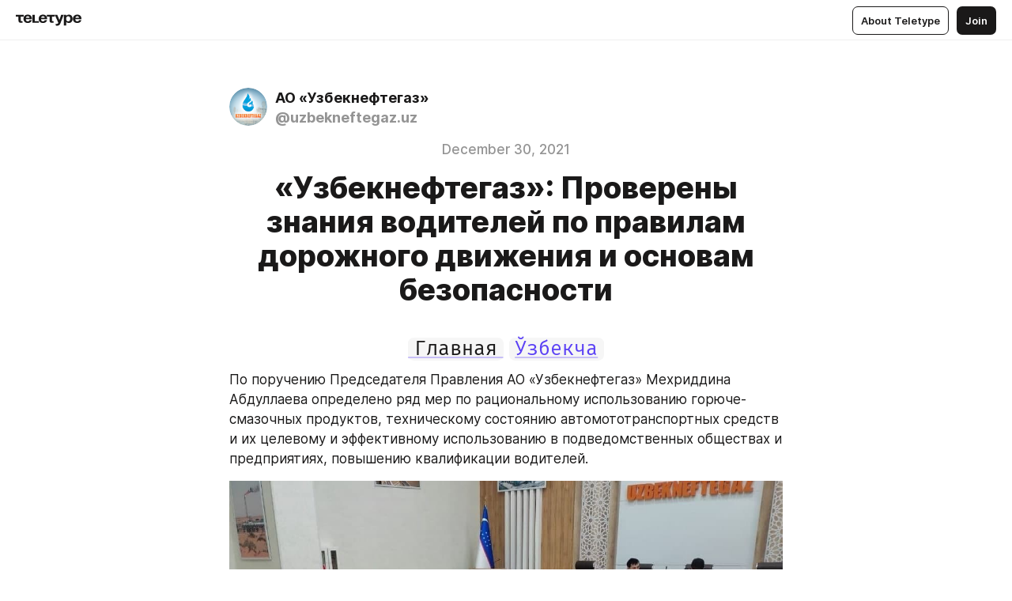

--- FILE ---
content_type: text/html
request_url: https://rublog.ung.uz/sA0yZJQ3dT9
body_size: 41603
content:
<!DOCTYPE html>
<html  lang="en" data-theme="auto" data-head-attrs="lang,data-theme">

<head>
  
  <title>«Узбекнефтегаз»: Проверены знания водителей по правилам дорожного движения и основам безопасности — Teletype</title><meta http-equiv="content-type" content="text/html; charset=UTF-8"><meta name="viewport" content="width=device-width, initial-scale=1, user-scalable=no"><meta name="apple-mobile-web-app-capable" content="yes"><meta name="apple-mobile-web-app-status-bar-style" content="default"><meta name="theme-color" content="#FFFFFF"><meta property="og:url" content="https://rublog.ung.uz/sA0yZJQ3dT9"><meta property="og:site_name" content="Teletype"><meta property="tg:site_verification" content="g7j8/rPFXfhyrq5q0QQV7EsYWv4="><meta property="fb:app_id" content="560168947526654"><meta property="fb:pages" content="124472808071141"><meta property="twitter:card" content="summary_large_image"><link rel="canonical" href="https://rublog.ung.uz/sA0yZJQ3dT9"><link rel="alternate" href="https://rublog.ung.uz/sA0yZJQ3dT9" hreflang="x-default"><link rel="icon" type="image/x-icon" href="/favicon.ico"><link rel="icon" type="image/svg+xml" href="https://teletype.in/static/favicon.f39059fb.svg"><link rel="apple-touch-icon" href="https://teletype.in/static/apple-touch-icon.39e27d32.png"><link rel="search" type="application/opensearchdescription+xml" title="Teletype" href="https://teletype.in/opensearch.xml"><script src="https://yandex.ru/ads/system/context.js" async></script><script type="application/javascript">window.yaContextCb = window.yaContextCb || []</script><meta name="format-detection" content="telephone=no"><meta property="og:type" content="article"><meta name="author" content="АО «Узбекнефтегаз»"><meta name="description" content="По поручению Председателя Правления АО «Узбекнефтегаз» Мехриддина Абдуллаева определено ряд мер по рациональному использованию..."><meta property="author" content="АО «Узбекнефтегаз»"><meta property="og:updated_time" content="2021-12-30T07:41:24.345Z"><meta property="og:title" content="«Узбекнефтегаз»: Проверены знания водителей по правилам дорожного движения и основам безопасности"><meta property="twitter:title" content="«Узбекнефтегаз»: Проверены знания водителей по правилам дорожного движения и основам безопасности"><meta property="og:description" content="По поручению Председателя Правления АО «Узбекнефтегаз» Мехриддина Абдуллаева определено ряд мер по рациональному использованию..."><meta property="twitter:description" content="По поручению Председателя Правления АО «Узбекнефтегаз» Мехриддина Абдуллаева определено ряд мер по рациональному использованию..."><meta property="og:image" content="https://img1.teletype.in/files/05/5b/055b24e9-6cdf-474b-8251-fba02a462e61.jpeg"><meta property="twitter:image" content="https://img1.teletype.in/files/05/5b/055b24e9-6cdf-474b-8251-fba02a462e61.jpeg"><meta property="og:image:type" content="image/png"><meta property="og:image:width" content="1200"><meta property="og:image:height" content="630"><meta property="article:author" content="АО «Узбекнефтегаз»"><meta property="article:author_url" content="https://rublog.ung.uz/"><meta property="article:published_time" content="2021-12-29T06:37:41.267Z"><meta property="article:modified_time" content="2021-12-30T07:41:24.345Z"><meta name="head:count" content="38"><script>window.__INITIAL_STATE__={"config":{"version":"4.41.13","app_version":"4.41.13-4102","build_number":4102,"app":{"name":"teletype","title":"Teletype","url":{"assets":"https:\u002F\u002Fteletype.in","media":"https:\u002F\u002Fteletype.in\u002Ffiles","site":"https:\u002F\u002Fteletype.in","api":"https:\u002F\u002Fteletype.in\u002Fapi","updater":"wss:\u002F\u002Fteletype.in\u002Fupdater","media_api":"https:\u002F\u002Fteletype.in\u002Fmedia"},"links":{"tos":"https:\u002F\u002Fjournal.teletype.in\u002Flegal","journal":"https:\u002F\u002Fjournal.teletype.in\u002F","privacy":"https:\u002F\u002Fjournal.teletype.in\u002Flegal-privacy","domains":"https:\u002F\u002Fjournal.teletype.in\u002Fdomains","features":"https:\u002F\u002Fjournal.teletype.in\u002Ffeatures","updates":"https:\u002F\u002Fjournal.teletype.in\u002F+updates","email":"mailbox@teletype.in","cloudtips":{"tos":"https:\u002F\u002Fstatic.cloudpayments.ru\u002Fdocs\u002FCloudTips\u002Fcloudtips_oferta_teletype.pdf","agreement":"https:\u002F\u002Fstatic.cloudpayments.ru\u002Fdocs\u002FCloudTips\u002Fcloudtips_agreement_teletype.pdf","policy":"https:\u002F\u002Fstatic.cloudpayments.ru\u002Fdocs\u002Fpolicy-cloudpayments.pdf"}},"service":{"metrika":"42100904","ga":"G-74SRE9LWC4","facebook_id":560168947526654,"facebook_pages":"124472808071141","facebook_redirect":"https:\u002F\u002Fteletype.in\u002F.fb-callback","google_id":"589698636327-74fehjo4inhlnkc237ulk51petqlem42.apps.googleusercontent.com","google_redirect":"https:\u002F\u002Fteletype.in\u002F.google-callback","vk_id":51923672,"vk_redirect":"https:\u002F\u002Fteletype.in\u002F.vk-callback","yandex_pay_id":"aca5092b-9bd5-4dd1-875e-0e0be05aff00","yandex_pay_env":"Production","yandex_pay_gw":"cloudpayments","yandex_pay_gw_id":null,"tg_iv":"g7j8\u002FrPFXfhyrq5q0QQV7EsYWv4=","tg_login":"TeletypeAppBot","tg_link":"https:\u002F\u002Ft.me\u002FTeletypeAppBot","twitch_id":"lxc0c8o0u0l42bo1smeno623bnlxhs","twitch_redirect":"https:\u002F\u002Fteletype.in\u002F.twitch-callback","apple_id":"in.teletype.web","apple_redirect":"https:\u002F\u002Fteletype.in\u002F.siwa","recaptcha":"6Lf-zgAVAAAAAJIxQX0tdkzpFySG2e607DdgqRF-","recaptcha_v2":"6Lfm6TEfAAAAAK_crKCAL3BUBLmdZnrsvOeTHMNj","yandes_pay_gw_id":""},"pushes":{"app_id":"9185fd40-8599-4ea3-a2e7-f4e88560970e","auto_register":false,"notify_button":false,"iframe_path":"pushes","subscribe_path":"pushes\u002Fsubscribe"},"domains":{"protocol":"http:","port":null},"articles_on_page":10,"max_users_topics":10,"max_menu_items":10,"max_user_blogs":5,"autosave_timeout":15000,"views_scrolls":null,"articles_reactions":{"default":["👍","👎"],"max_uniq":10},"comments":{"can_edit_period":300000,"autoupdate_period":15000,"max_depth":3,"compact_from":2,"thread_collapse":25,"whitelist":{"formats":["bold","italic","strike","code","link","code"],"items":["p","blockquote","pre","image","youtube","vimeo","rutube","vkvideo"]}},"media":{"accept":[{"ext":".jpg","type":"jpg","types":["image\u002Fjpeg"]},{"ext":".png","type":"png","types":["image\u002Fpng"]},{"ext":".gif","type":"gif","types":["image\u002Fgif"]}],"max_size":5242880,"max_userpic_size":1048576},"langs":{"aliases":{"ru":["ru","be","uk","ky","ab","mo","et","lv"],"en":["en"]},"default":"en"}},"data":{"ttl":{"account":60000,"blog_articles":600000,"app_settings":600000,"showcase":60000,"article":60000,"blog":5000,"search":5000,"unsplash":60000,"comments":15000,"notifications":60000,"emoji":10000000}}},"domain":"rublog.ung.uz","timezone":0,"lid":"5c4389d8-e696-5ddb-bd33-08dcbb6a5250","url":"https:\u002F\u002Frublog.ung.uz\u002FsA0yZJQ3dT9","account":{"_loading":false,"id":null,"blog_id":null,"blogs":null,"uri":null,"name":null,"userpic":null,"lang":null,"darkmode":null,"can_create_blog":null,"tfa_enabled":null,"popup_open":false,"wallet":{"loaded":false,"enabled":false,"available":false,"card":null,"balance":null,"receiver":null,"donations":{"params":{"from_date":null,"to_date":null,"blog_id":null},"total":0,"amount":0,"list":[]},"transactions":{"params":{"from_date":null,"to_date":null},"total":0,"amount":0,"list":[]},"payouts":{"params":{"from_date":null,"to_date":null},"total":0,"amount":0,"list":[]},"payout":{"open":false}}},"langs":{"lang":"en"},"app_settings":{"data":{"ad":{"params":{"article-under-text":{"id":"R-A-2565196-12","el":true,"disabled":true,"disableAdult":true,"exclude":[4102528]},"feed-article-under-text":{"id":"R-A-2565196-3","el":true},"article-floor":{"disabled":true,"type":"floorAd","platform":"touch","timeout":5000,"exclude":[4102528]},"blog-floor":{"disabled":true,"type":"floorAd","platform":"touch","timeout":5000,"exclude":[4102528]},"main-floor":{"disabled":true,"type":"floorAd","platform":"touch","timeout":10000},"blog-list":{"id":"R-A-2565196-13","el":true,"every":6,"start":1,"disableAdult":true,"exclude":[4102528]},"main-list":{"id":"R-A-2565196-14","el":true,"every":4},"main-trending-list":{"id":"R-A-2565196-14","disabled":true,"el":true,"every":4,"start":4},"main-following-list":{"id":"R-A-2565196-15","disabled":true,"el":true,"every":4,"start":4},"main-feed":{"id":"R-A-2565196-16","disabled":false,"type":"feed","el":true,"start":4,"every":0,"feedCardCount":4,"mobile":{"feedCardCount":4}},"article-feed":{"id":"R-A-2565196-17","disabled":false,"type":"feed","el":true,"feedCardCount":4,"disableAdult":true,"exclude":[4102528]},"article-above-text":{"id":"R-A-2565196-18","disabled":false,"el":true,"disableAdult":true,"exclude":[4102528]}},"exclude":[4102528]},"updater":{"enabled":true},"example_blogs":[65,71297,111029],"giphy":["https:\u002F\u002Fmedia4.giphy.com\u002Fmedia\u002Fv1.Y2lkPTU2YzQ5Mjdld2hxbXoybWQ0a2M3ZzltZmNyaHBqbjgzNnh3cWUxc3FzbXdmYnQweSZlcD12MV9naWZzX2dpZklkJmN0PWc\u002F14SAx6S02Io1ThOlOY\u002Fgiphy.gif","https:\u002F\u002Fmedia1.giphy.com\u002Fmedia\u002Fv1.Y2lkPTU2YzQ5MjdlZnhsNXJnbmF3NWV6OTN5ZXgzdTBhNHZxdDJmYWgxZHhxcnZodmphcSZlcD12MV9naWZzX2dpZklkJmN0PWc\u002FLdOyjZ7io5Msw\u002Fgiphy.gif","https:\u002F\u002Fmedia1.giphy.com\u002Fmedia\u002Fv1.Y2lkPTU2YzQ5MjdlbjF5dTN3NTM0MTdya2x6MHU0dnNza3NudGVxbWR5dGN0Ynl5OWV3YSZlcD12MV9naWZzX2dpZklkJmN0PWc\u002FlptjRBxFKCJmFoibP3\u002Fgiphy-downsized.gif","https:\u002F\u002Fmedia1.giphy.com\u002Fmedia\u002Fv1.Y2lkPTU2YzQ5MjdlenlnaGFiejF6OGpsbXNxMDh6ZzFvZzBnOHQwemtnNzBqN2lwZ2VnbyZlcD12MV9naWZzX2dpZklkJmN0PWc\u002FLCdPNT81vlv3y\u002Fgiphy-downsized.gif","https:\u002F\u002Fmedia4.giphy.com\u002Fmedia\u002Fv1.Y2lkPTU2YzQ5MjdlajJxOGZwbHJ3bHNobzgwMWNzbDA4dnNzMXZvdnd3dnk2NWx2aWtucyZlcD12MV9naWZzX2dpZklkJmN0PWc\u002FbPdI2MXEbnDUs\u002Fgiphy.gif","https:\u002F\u002Fmedia4.giphy.com\u002Fmedia\u002Fv1.Y2lkPTU2YzQ5MjdlYnp2azkzY214aHAxY211cHVhM2pqdTBkYWx6NGFpb2FvdzlqN3BkbiZlcD12MV9naWZzX2dpZklkJmN0PWc\u002FEXmE33UEtfuQo\u002Fgiphy.gif","https:\u002F\u002Fmedia4.giphy.com\u002Fmedia\u002Fv1.Y2lkPTU2YzQ5MjdlZ3ZyODd2d2s1NHlhZjR4NGIzNW45ZHBicWdrNDhxZGpwc2ZqcHlvYiZlcD12MV9naWZzX2dpZklkJmN0PWc\u002FJLELwGi2ksYTu\u002Fgiphy.gif","https:\u002F\u002Fmedia3.giphy.com\u002Fmedia\u002Fv1.Y2lkPTU2YzQ5Mjdla3plYzZ2bDR5em9xYzh2YzNyMmwwODJzNG1veGxtZGtnN3I0eTQzciZlcD12MV9naWZzX2dpZklkJmN0PWc\u002F56t3lKn4Xym0DQ2Zn7\u002Fgiphy-downsized.gif","https:\u002F\u002Fmedia3.giphy.com\u002Fmedia\u002Fv1.Y2lkPTU2YzQ5MjdlMHJzZ3d1Z3FmbjdpbGxtMXBxZ3gxM3MzaHVjaGJlcWw3cnFueXN2eCZlcD12MV9naWZzX2dpZklkJmN0PWc\u002F3Jhdg8Qro5kMo\u002Fgiphy.gif","https:\u002F\u002Fmedia1.giphy.com\u002Fmedia\u002Fv1.Y2lkPTU2YzQ5Mjdld2ptc3Y2Zng0OXViZ2c4YWVxbmprYWE3NzhzYm5pdGc2cXBnMThzYyZlcD12MV9naWZzX2dpZklkJmN0PWc\u002F3osxYamKD88c6pXdfO\u002Fgiphy.gif","https:\u002F\u002Fmedia0.giphy.com\u002Fmedia\u002Fv1.Y2lkPTU2YzQ5MjdlcXEzcGx4dHZ3Y2c1cjVkNTR6NmYxdnR1aDZ5b3p3ZWhvY2U5bXcydyZlcD12MV9naWZzX2dpZklkJmN0PWc\u002FMOMKdGBAWJDmkYtBUW\u002Fgiphy-downsized.gif"],"unsplash":[{"url":"https:\u002F\u002Fimages.unsplash.com\u002Fphoto-1481858203162-e46b5e60dc0c?crop=entropy&cs=srgb&fm=jpg&ixid=M3w2MzEyfDB8MXxyYW5kb218fHx8fHx8fHwxNzY5MTM3MjAwfA&ixlib=rb-4.1.0&q=85","author":"Quinn Nietfeld","link":"https:\u002F\u002Funsplash.com\u002F@quinton_nietfeld"}],"_loadTime":1769139945707},"loading":null},"articles":{"items":{"4007148":{"id":4007148,"uri":"sA0yZJQ3dT9","created_at":"2021-12-29T06:37:41.267Z","published_at":"2021-12-30T09:00:00.000Z","last_edited_at":"2021-12-30T07:41:24.345Z","title":"«Узбекнефтегаз»: Проверены знания водителей по правилам дорожного движения и основам безопасности","text":"\u003Cdocument\u003E\n\u003Ch2 anchor=\"xuDt\" align=\"center\"\u003E\u003Ca href=\"https:\u002F\u002Fteletype.in\u002F@uzbekneftegaz.uz\"\u003E\u003Ccode\u003EГлавная\u003C\u002Fcode\u003E\u003C\u002Fa\u003E \u003Ccode\u003E\u003Ca href=\"https:\u002F\u002Fuzblog.ung.uz\u002FeWb7CI8GYg4\"\u003EЎзбекча\u003C\u002Fa\u003E\u003C\u002Fcode\u003E\u003C\u002Fh2\u003E\n\u003Cp anchor=\"gcHJ\"\u003EПо поручению Председателя Правления АО «Узбекнефтегаз» Мехриддина Абдуллаева определено ряд мер по рациональному использованию горюче-смазочных продуктов, техническому состоянию автомототранспортных средств и их целевому и эффективному использованию в подведомственных обществах и предприятиях, повышению квалификации водителей.\u003C\u002Fp\u003E\n\u003Cimage src=\"https:\u002F\u002Fimg1.teletype.in\u002Ffiles\u002F8d\u002F70\u002F8d703660-0c51-4d6b-898f-faeb30059754.jpeg\" anchor=\"BRmV\" size=\"column\" width=1083 height=424 naturalWidth=1083 naturalHeight=424\u003E\n\u003Ccaption\u003E\u003C\u002Fcaption\u003E\n\u003C\u002Fimage\u003E\n\u003Cp anchor=\"jV5X\"\u003EВ рамках этих мероприятий специалистами департамента транспорта и специальной техники АО «Узбекнефтегаз» были протестированы знания водителей, обслуживающих аппарат управления, по правилам дорожного движения и безопасности дорожного движения.\u003C\u002Fp\u003E\n\u003Cp anchor=\"QjE9\"\u003EДанный испытательный процесс, организованный для водителей, состоял из двух этапов, в ходе которых был получен шаблон, а затем проведено устное собеседование. По результатам испытаний составлен протокол заседания. Водители, которые не прошли тестирование, будут привлечены повторному экзамену через 15 дней.\u003C\u002Fp\u003E\n\u003Cimage src=\"https:\u002F\u002Fimg2.teletype.in\u002Ffiles\u002F1c\u002F1a\u002F1c1a0a58-6fe9-4be4-912e-431a9aaee78a.jpeg\" anchor=\"EmlJ\" size=\"column\" width=1280 height=960 naturalWidth=1280 naturalHeight=960\u003E\n\u003Ccaption\u003E\u003C\u002Fcaption\u003E\n\u003C\u002Fimage\u003E\n\u003Cp anchor=\"BzjZ\"\u003EЕсли водители не могут воспользоваться и второй предоставленной возможностью, показав на испытаниях низкий результат, рабочей группой будут сделаны соответствующие выводы и приняты меры.\u003C\u002Fp\u003E\n\u003Cp anchor=\"Qrxn\" align=\"right\"\u003E\u003Cstrong\u003EПресс-служба АО «Узбекнефтегаз»\u003C\u002Fstrong\u003E\u003C\u002Fp\u003E\n\u003Cp align=\"center\" anchor=\"Csz4\"\u003E\u003Ca href=\"\u002F?search=%23%D0%BD%D0%B5%D1%84%D1%82%D1%8C\"\u003E#нефть\u003C\u002Fa\u003E\u003Ca href=\"\u002F?search=%23%D0%B3%D0%B0%D0%B7\"\u003E#газ\u003C\u002Fa\u003E\u003Ca href=\"\u002F?search=%23%D1%8D%D0%BD%D0%B5%D1%80%D0%B3%D0%B8%D1%8F\"\u003E#энергия\u003C\u002Fa\u003E\u003Ca href=\"\u002F?search=%23%D1%81%D0%BA%D0%B2%D0%B0%D0%B6%D0%B8%D0%BD\"\u003E#скважин\u003C\u002Fa\u003E\u003Ca href=\"\u002F?search=%23%D0%B8%D0%BD%D0%B2%D0%B5%D1%81%D1%82%D0%B8%D1%86%D0%B8%D1%8F\"\u003E#инвестиция\u003C\u002Fa\u003E\u003Ca href=\"\u002F?search=%23%D0%B4%D0%BE%D0%B1%D1%8B%D1%87%D0%B0\"\u003E#добыча\u003C\u002Fa\u003E\u003Ca href=\"\u002F?search=%23%D1%83%D0%B3%D0%BB%D0%B5%D0%B2%D0%BE%D0%B4%D0%BE%D1%80%D0%BE%D0%B4\"\u003E#углеводород\u003C\u002Fa\u003E\u003Ca href=\"\u002F?search=%23%D1%8D%D0%BA%D0%BE%D0%BD%D0%BE%D0%BC%D0%B8%D0%BA%D0%B0\"\u003E#экономика\u003C\u002Fa\u003E\u003Ca href=\"\u002F?search=%23%D0%B7%D0%B0%D0%B2%D0%BE%D0%B4\"\u003E#завод\u003C\u002Fa\u003E\u003Ca href=\"\u002F?search=%23%D0%BD%D0%B5%D1%84%D1%82%D0%B5%D0%B1%D0%B0%D0%B7%D0%B0\"\u003E#нефтебаза\u003C\u002Fa\u003E\u003Ca href=\"\u002F?search=%23%D2%9B%D1%83%D0%B4%D1%83%D2%9B\"\u003E#қудуқ\u003C\u002Fa\u003E\u003Ca href=\"\u002F?search=%23%D0%BA%D0%BE%D0%BD\"\u003E#кон\u003C\u002Fa\u003E\u003Ca href=\"\u002F?search=%23%D0%B8%D2%9B%D1%82%D0%B8%D1%81%D0%BE%D0%B4\"\u003E#иқтисод\u003C\u002Fa\u003E\u003Ca href=\"\u002F?search=%23%D0%B0%D1%91%D2%9B%D1%88\"\u003E#аёқш\u003C\u002Fa\u003E\u003C\u002Fp\u003E\n\u003Cp align=\"center\" anchor=\"GPoz\"\u003E|\u003Ca href=\"https:\u002F\u002Fwww.ung.uz\"\u003Eweb-sayt\u003C\u002Fa\u003E|\u003Ca href=\"https:\u002F\u002Fwww.facebook.com\u002Faouzbekneftegaz\"\u003Efacebook\u003C\u002Fa\u003E|\u003Ca href=\"https:\u002F\u002Fwww.instagram.com\u002Fuzbekneftegaz_\"\u003Einstagram\u003C\u002Fa\u003E|\u003Ca href=\"https:\u002F\u002Ft.me\u002Fao_uzbekneftegaz\"\u003Etelegram\u003C\u002Fa\u003E|\u003Ca href=\"https:\u002F\u002Fvk.com\u002Fuzbekneftegaz\"\u003Evk.com\u003C\u002Fa\u003E|\u003Ca href=\"https:\u002F\u002Fwww.youtube.com\u002Fchannel\u002FUCD7hbv0ZaGFvaHL9ytFud0w\"\u003EYouTube\u003C\u002Fa\u003E|\u003Ca href=\"https:\u002F\u002Ftwitter.com\u002Fuzbekneftegaz1\"\u003Etwitter\u003C\u002Fa\u003E|\u003C\u002Fp\u003E\n\u003C\u002Fdocument\u003E","cut_text":"По поручению Председателя Правления АО «Узбекнефтегаз» Мехриддина Абдуллаева определено ряд мер по рациональному использованию горюче-смазочных продуктов, техническому состоянию автомототранспортных средств и их целевому и эффективному использованию в подведомственных обществах и предприятиях, повышению квалификации водителей.","cut_image":"https:\u002F\u002Fimg1.teletype.in\u002Ffiles\u002F8d\u002F70\u002F8d703660-0c51-4d6b-898f-faeb30059754.jpeg","cut_article_id":null,"sharing_title":null,"sharing_text":"По поручению Председателя Правления АО «Узбекнефтегаз» Мехриддина Абдуллаева определено ряд мер по рациональному использованию...","sharing_image":"https:\u002F\u002Fimg1.teletype.in\u002Ffiles\u002F05\u002F5b\u002F055b24e9-6cdf-474b-8251-fba02a462e61.jpeg","sharing_type":"image","comments_enabled":true,"reactions_enabled":true,"subscriptions_enabled":true,"donations_disabled":null,"reposts_enabled":true,"related_enabled":true,"sharing_enabled":true,"is_post":false,"visibility":"all","allow_indexing":true,"adult":false,"heading_style":{"title":{"align":"center"}},"views":null,"comments":0,"reactions":0,"reposts":0,"author_id":338665,"creator_id":322926,"author":{"id":338665,"uri":"uzbekneftegaz.uz","domain":"rublog.ung.uz","domain_https":true,"name":"АО «Узбекнефтегаз»","userpic":"https:\u002F\u002Fimg1.teletype.in\u002Ffiles\u002F09\u002F2e\u002F092e1941-3985-42dd-bbca-bdb9fc110fd0.png","list_style":"cards","verified":false,"comments_enabled":true,"reactions_enabled":true,"reposts_enabled":true,"related_enabled":true,"show_teammates":true},"creator":{"id":322926,"uri":"uzbekneftegaz","domain":null,"domain_https":false,"name":"“Ўзбекнефтгаз” АЖ","userpic":"https:\u002F\u002Fimg1.teletype.in\u002Ffiles\u002F09\u002F2e\u002F092e1941-3985-42dd-bbca-bdb9fc110fd0.png","verified":false},"topics":null,"articles_mentions":[],"_loadTime":1769139945718}},"loading":false,"related":{},"donations":{"article_id":null,"data":null,"_loadTime":0}},"error":null,"defer":null,"inited":false,"user_ga":null,"user_ym":null,"dom":{"screens":{"medium":false,"tablet":false,"mobile":false},"darkmode":false,"is_safari":false},"feed":{"following":[],"trending":[],"trending_widget":[],"featured_blogs":[]},"articles_reactions":{"items":{},"loading":false},"articles_reposts":{"items":[]},"comments":{"loading":false,"items":{},"info":{}},"blogs":{"items":[],"blocked_teammates":[],"blocked_users":[],"subscribed_users":{"blog_id":null,"total":0,"list":[]},"subscriptions_users":{"blog_id":null,"total":0,"list":[]},"donations":{"blog_id":null,"stats":null,"data":null,"_loadTime":0},"settings":{"items":[],"suggests":{"teammates":[],"topics":[]},"tfa_list":[],"settings":{"open":false,"blog_id":null,"section":null},"new_blog":{"open":false}}},"blog_articles":{"loading":false,"items":{}},"search":{"loading":{"search":false,"suggest":false},"search":{"query":"","blog_id":null,"articles":[],"blogs":[],"offset":{"blogs":0,"articles":0},"total":{"blogs":0,"articles":0}},"suggest":[]},"drafts":{"items":[]},"imports":{"items":[],"loading":false},"emojis":{"data":[],"loading":null,"loadTime":0,"query":""},"varlamov":{"footer":[],"trending":[],"youtube":[],"socials":{},"about":{},"editorial":{},"banners":null,"donations":null,"_full":null,"_loaded":false,"_loadTime":0}};window.__PUBLIC_PATH__='https://teletype.in/';</script><link rel="modulepreload" crossorigin href="https://teletype.in/static/Article.c8d8b299.js"><link rel="stylesheet" href="https://teletype.in/static/Article.3e027f09.css"><link rel="modulepreload" crossorigin href="https://teletype.in/static/AD.9a634925.js"><link rel="stylesheet" href="https://teletype.in/static/AD.9ea140df.css"><link rel="modulepreload" crossorigin href="https://teletype.in/static/meta.d9ace638.js"><link rel="stylesheet" href="https://teletype.in/static/meta.d702ecc6.css"><link rel="modulepreload" crossorigin href="https://teletype.in/static/preloader.b86f9c9c.js"><link rel="stylesheet" href="https://teletype.in/static/preloader.0c891e69.css"><link rel="modulepreload" crossorigin href="https://teletype.in/static/ArticleCard.5f47752f.js"><link rel="stylesheet" href="https://teletype.in/static/ArticleCard.d179f8e6.css">
  <script type="module" crossorigin src="https://teletype.in/static/index.840c5e98.js"></script>
  <link rel="stylesheet" href="https://teletype.in/static/index.d1a8877c.css">
</head>

<body  class="" style="" data-head-attrs="class,style"><div id="app" style=""><div class="layout" data-v-21f40ab0><div class="menu" data-v-21f40ab0 data-v-658d3930><div class="menu__backdrop" data-v-658d3930></div><div class="menu__content" style="" data-v-658d3930><div class="menu__item" data-v-658d3930><a href="https://teletype.in/" class="menu__logo_image" data-v-658d3930><!--[--><svg xmlns="http://www.w3.org/2000/svg" width="84" height="16" fill="currentColor" viewBox="0 0 84 16" data-v-658d3930><path d="M0 1.288v2.11h3.368v5.18c0 2.302 1.368 2.782 3.367 2.782 1.263 0 1.79-.192 1.79-.192V9.153s-.316.096-.948.096c-.947 0-1.263-.288-1.263-1.15V3.397h3.579v-2.11H0Zm9.674 4.988c0 2.916 1.789 5.275 5.472 5.275 4.526 0 5.157-3.549 5.157-3.549h-2.947s-.315 1.535-2.104 1.535c-1.768 0-2.484-1.151-2.61-2.686h7.745s.021-.345.021-.575C20.408 3.36 18.746 1 15.146 1c-3.599 0-5.472 2.36-5.472 5.276Zm5.472-3.262c1.453 0 2.042.883 2.232 2.11h-4.652c.252-1.227.968-2.11 2.42-2.11Zm14.098 6.139h-5.367V1.288H20.93v9.976h8.314v-2.11Zm-.33-2.877c0 2.916 1.789 5.275 5.472 5.275 4.526 0 5.157-3.549 5.157-3.549h-2.947s-.315 1.535-2.104 1.535c-1.768 0-2.484-1.151-2.61-2.686h7.745s.021-.345.021-.575C39.648 3.36 37.986 1 34.386 1c-3.599 0-5.472 2.36-5.472 5.276Zm5.472-3.262c1.453 0 2.042.883 2.231 2.11h-4.651c.252-1.227.968-2.11 2.42-2.11Zm4.937-1.726v2.11h3.367v5.18c0 2.302 1.369 2.782 3.368 2.782 1.263 0 1.79-.192 1.79-.192V9.153s-.316.096-.948.096c-.947 0-1.263-.288-1.263-1.15V3.397h3.578v-2.11h-9.892Zm21.153 0H57.32l-2.168 6.58-2.673-6.58H49.32l4.42 9.976c-.421.92-.842 1.438-1.895 1.438a5.269 5.269 0 0 1-1.368-.191v2.206s.842.287 1.895.287c2.21 0 3.346-1.17 4.21-3.453l3.893-10.263Zm.312 13.429h2.947v-4.509h.105s.947 1.343 3.262 1.343c3.157 0 4.736-2.494 4.736-5.275C71.838 3.494 70.259 1 67.102 1c-2.42 0-3.368 1.63-3.368 1.63h-.105V1.289h-2.841v13.429Zm2.841-8.441c0-1.804.842-3.262 2.631-3.262 1.79 0 2.631 1.458 2.631 3.262 0 1.803-.842 3.261-2.63 3.261-1.79 0-2.632-1.458-2.632-3.261Zm8.637 0c0 2.916 1.789 5.275 5.472 5.275 4.525 0 5.157-3.549 5.157-3.549h-2.947s-.316 1.535-2.105 1.535c-1.768 0-2.483-1.151-2.61-2.686h7.746S83 6.506 83 6.276C83 3.36 81.337 1 77.738 1c-3.6 0-5.472 2.36-5.472 5.276Zm5.472-3.262c1.452 0 2.042.883 2.231 2.11h-4.651c.252-1.227.968-2.11 2.42-2.11Z"></path></svg><!--]--></a></div><div class="menu__split" data-v-658d3930></div><div class="menu__item" data-v-658d3930><!--[--><!----><div class="menu__buttons" data-v-658d3930><!--[--><!--]--><a href="https://teletype.in/about" class="button m_display_inline" data-v-658d3930 data-v-278085c1><!--[--><div class="button__content" data-v-278085c1><!--[--><!----><!--[--><span class="button__text" data-v-278085c1>About Teletype</span><!--]--><!----><!--]--></div><!----><!----><!--]--></a><a href="https://teletype.in/login?redir=http://rublog.ung.uz/sA0yZJQ3dT9" class="button m_type_filled m_display_inline" type="filled" data-v-658d3930 data-v-278085c1><!--[--><div class="button__content" data-v-278085c1><!--[--><!----><!--[--><span class="button__text" data-v-278085c1>Join</span><!--]--><!----><!--]--></div><!----><!----><!--]--></a><!----><!--[--><!--]--><!----><!----><!--[--><!--]--></div><!--]--></div></div><!----></div><div class="layout__content m_main article" data-v-21f40ab0><div class="article__container m_main" itemscope itemtype="http://schema.org/Article" data-v-21f40ab0><div class="article__section" data-v-21f40ab0><div id="bnr-article-above-text-0" data-index="0" class="bnr article__banner" style="" data-v-21f40ab0 data-v-7789da1a><!----></div></div><header class="article__header" data-v-21f40ab0><div class="article__status" data-v-21f40ab0><!----><!----></div><div class="article__author" data-v-21f40ab0><a href="https://rublog.ung.uz/" class="article__author_link" data-v-21f40ab0><!--[--><div class="userpic m_size_auto article__author_userpic" data-v-21f40ab0 data-v-42729300><div class="userpic__pic" style="background-image:url(&#39;https://img1.teletype.in/files/09/2e/092e1941-3985-42dd-bbca-bdb9fc110fd0.png&#39;);" data-v-42729300></div></div><div class="article__author_content" data-v-21f40ab0><div class="article__author_name" data-v-21f40ab0><span class="article__author_name_value" data-v-21f40ab0>АО «Узбекнефтегаз»</span><!----></div><div class="article__author_username" data-v-21f40ab0>@uzbekneftegaz.uz</div></div><!--]--></a><div class="article__author_actions" data-v-21f40ab0><!----><!----></div></div><div class="m_align_center article__badges" data-v-21f40ab0><!----><div class="article__badges_item" data-v-21f40ab0>December 30, 2021</div></div><h1 class="m_align_center article__header_title" itemprop="headline" data-v-21f40ab0>«Узбекнефтегаз»: Проверены знания водителей по правилам дорожного движения и основам безопасности</h1></header><article class="article__content text" itemprop="articleBody" data-v-21f40ab0><!--[--><h2 data-anchor="xuDt" data-align="center" data-node-id="1"><a name="xuDt"></a><!--[--><!--]--><!--[--><a href="https://teletype.in/@uzbekneftegaz.uz" target="_blank" data-node-id="2"><!--[--><code data-node-id="3">Главная</code><!--]--></a> <code data-node-id="4"><a href="https://uzblog.ung.uz/eWb7CI8GYg4" target="_blank" data-node-id="5"><!--[-->Ўзбекча<!--]--></a></code><!--]--></h2><p data-anchor="gcHJ" data-node-id="6"><a name="gcHJ"></a><!--[--><!--]--><!--[-->По поручению Председателя Правления АО «Узбекнефтегаз» Мехриддина Абдуллаева определено ряд мер по рациональному использованию горюче-смазочных продуктов, техническому состоянию автомототранспортных средств и их целевому и эффективному использованию в подведомственных обществах и предприятиях, повышению квалификации водителей.<!--]--></p><figure class="m_column" data-anchor="BRmV" itemscope itemtype="http://schema.org/ImageObject" data-node-id="7"><a name="BRmV"></a><!--[--><!--]--><div class="wrap"><!----><!--[--><noscript><img src="https://img1.teletype.in/files/8d/70/8d703660-0c51-4d6b-898f-faeb30059754.jpeg" itemprop="contentUrl"></noscript><svg class="spacer" version="1.1" width="1083" viewbox="0 0 1083 424"></svg><!--]--><div class="loader"><div class="preloader m_central" data-v-1591c7b2><svg xmlns="http://www.w3.org/2000/svg" width="32" height="32" fill="currentColor" viewBox="0 0 32 32" class="icon" data-icon="preloader" data-v-1591c7b2 data-v-e1294fc0><path fill-rule="evenodd" d="M7.5 16a8.5 8.5 0 0111.156-8.077.5.5 0 11-.312.95A7.5 7.5 0 1023.5 16a.5.5 0 011 0 8.5 8.5 0 01-17 0z" clip-rule="evenodd"></path></svg></div></div></div><!--[--><!--[--><!----><!--]--><!--]--></figure><p data-anchor="jV5X" data-node-id="9"><a name="jV5X"></a><!--[--><!--]--><!--[-->В рамках этих мероприятий специалистами департамента транспорта и специальной техники АО «Узбекнефтегаз» были протестированы знания водителей, обслуживающих аппарат управления, по правилам дорожного движения и безопасности дорожного движения.<!--]--></p><p data-anchor="QjE9" data-node-id="10"><a name="QjE9"></a><!--[--><!--]--><!--[-->Данный испытательный процесс, организованный для водителей, состоял из двух этапов, в ходе которых был получен шаблон, а затем проведено устное собеседование. По результатам испытаний составлен протокол заседания. Водители, которые не прошли тестирование, будут привлечены повторному экзамену через 15 дней.<!--]--></p><figure class="m_column" data-anchor="EmlJ" itemscope itemtype="http://schema.org/ImageObject" data-node-id="11"><a name="EmlJ"></a><!--[--><!--]--><div class="wrap"><!----><!--[--><noscript><img src="https://img2.teletype.in/files/1c/1a/1c1a0a58-6fe9-4be4-912e-431a9aaee78a.jpeg" itemprop="contentUrl"></noscript><svg class="spacer" version="1.1" width="1280" viewbox="0 0 1280 960"></svg><!--]--><div class="loader"><div class="preloader m_central" data-v-1591c7b2><svg xmlns="http://www.w3.org/2000/svg" width="32" height="32" fill="currentColor" viewBox="0 0 32 32" class="icon" data-icon="preloader" data-v-1591c7b2 data-v-e1294fc0><path fill-rule="evenodd" d="M7.5 16a8.5 8.5 0 0111.156-8.077.5.5 0 11-.312.95A7.5 7.5 0 1023.5 16a.5.5 0 011 0 8.5 8.5 0 01-17 0z" clip-rule="evenodd"></path></svg></div></div></div><!--[--><!--[--><!----><!--]--><!--]--></figure><p data-anchor="BzjZ" data-node-id="13"><a name="BzjZ"></a><!--[--><!--]--><!--[-->Если водители не могут воспользоваться и второй предоставленной возможностью, показав на испытаниях низкий результат, рабочей группой будут сделаны соответствующие выводы и приняты меры.<!--]--></p><p data-anchor="Qrxn" data-align="right" data-node-id="14"><a name="Qrxn"></a><!--[--><!--]--><!--[--><strong data-node-id="15">Пресс-служба АО «Узбекнефтегаз»</strong><!--]--></p><p data-align="center" data-anchor="Csz4" data-node-id="16"><a name="Csz4"></a><!--[--><!--]--><!--[--><a href="/?search=%23%D0%BD%D0%B5%D1%84%D1%82%D1%8C" class="" data-node-id="17"><!--[-->#нефть<!--]--></a><a href="/?search=%23%D0%B3%D0%B0%D0%B7" class="" data-node-id="18"><!--[-->#газ<!--]--></a><a href="/?search=%23%D1%8D%D0%BD%D0%B5%D1%80%D0%B3%D0%B8%D1%8F" class="" data-node-id="19"><!--[-->#энергия<!--]--></a><a href="/?search=%23%D1%81%D0%BA%D0%B2%D0%B0%D0%B6%D0%B8%D0%BD" class="" data-node-id="20"><!--[-->#скважин<!--]--></a><a href="/?search=%23%D0%B8%D0%BD%D0%B2%D0%B5%D1%81%D1%82%D0%B8%D1%86%D0%B8%D1%8F" class="" data-node-id="21"><!--[-->#инвестиция<!--]--></a><a href="/?search=%23%D0%B4%D0%BE%D0%B1%D1%8B%D1%87%D0%B0" class="" data-node-id="22"><!--[-->#добыча<!--]--></a><a href="/?search=%23%D1%83%D0%B3%D0%BB%D0%B5%D0%B2%D0%BE%D0%B4%D0%BE%D1%80%D0%BE%D0%B4" class="" data-node-id="23"><!--[-->#углеводород<!--]--></a><a href="/?search=%23%D1%8D%D0%BA%D0%BE%D0%BD%D0%BE%D0%BC%D0%B8%D0%BA%D0%B0" class="" data-node-id="24"><!--[-->#экономика<!--]--></a><a href="/?search=%23%D0%B7%D0%B0%D0%B2%D0%BE%D0%B4" class="" data-node-id="25"><!--[-->#завод<!--]--></a><a href="/?search=%23%D0%BD%D0%B5%D1%84%D1%82%D0%B5%D0%B1%D0%B0%D0%B7%D0%B0" class="" data-node-id="26"><!--[-->#нефтебаза<!--]--></a><a href="/?search=%23%D2%9B%D1%83%D0%B4%D1%83%D2%9B" class="" data-node-id="27"><!--[-->#қудуқ<!--]--></a><a href="/?search=%23%D0%BA%D0%BE%D0%BD" class="" data-node-id="28"><!--[-->#кон<!--]--></a><a href="/?search=%23%D0%B8%D2%9B%D1%82%D0%B8%D1%81%D0%BE%D0%B4" class="" data-node-id="29"><!--[-->#иқтисод<!--]--></a><a href="/?search=%23%D0%B0%D1%91%D2%9B%D1%88" class="" data-node-id="30"><!--[-->#аёқш<!--]--></a><!--]--></p><p data-align="center" data-anchor="GPoz" data-node-id="31"><a name="GPoz"></a><!--[--><!--]--><!--[-->|<a href="https://www.ung.uz" target="_blank" data-node-id="32"><!--[-->web-sayt<!--]--></a>|<a href="https://www.facebook.com/aouzbekneftegaz" target="_blank" data-node-id="33"><!--[-->facebook<!--]--></a>|<a href="https://www.instagram.com/uzbekneftegaz_" target="_blank" data-node-id="34"><!--[-->instagram<!--]--></a>|<a href="https://t.me/ao_uzbekneftegaz" target="_blank" data-node-id="35"><!--[-->telegram<!--]--></a>|<a href="https://vk.com/uzbekneftegaz" target="_blank" data-node-id="36"><!--[-->vk.com<!--]--></a>|<a href="https://www.youtube.com/channel/UCD7hbv0ZaGFvaHL9ytFud0w" target="_blank" data-node-id="37"><!--[-->YouTube<!--]--></a>|<a href="https://twitter.com/uzbekneftegaz1" target="_blank" data-node-id="38"><!--[-->twitter<!--]--></a>|<!--]--></p><!--]--></article><!----><div class="articleInfo m_text article__info" data-v-21f40ab0 data-v-21587e5e><!----><!--[--><!--[--><div class="articleInfo-info" data-v-21587e5e><a href="https://teletype.in/@uzbekneftegaz" class="articleInfo-item m_link" data-v-21587e5e><!--[--><span class="articleInfo-text" data-v-21587e5e>“Ўзбекнефтгаз” АЖ</span><!--]--></a></div><!----><!----><!----><!----><!----><!--]--><!--[--><!----><div class="articleInfo-info" data-v-21587e5e><div class="articleInfo-item" data-v-21587e5e><span class="articleInfo-text" data-v-21587e5e>December 30, 2021, 09:00</span></div></div><!----><!----><!----><!----><!--]--><!--[--><!----><!----><div class="articleInfo-info" data-v-21587e5e><div class="articleInfo-item" data-v-21587e5e><!----><span class="articleInfo-text" data-v-21587e5e>0</span><span data-v-21587e5e> views</span></div></div><!----><!----><!----><!--]--><!--[--><!----><!----><!----><!----><div class="articleInfo-info" data-v-21587e5e><div class="articleInfo-item" data-v-21587e5e><!----><span class="articleInfo-text" data-v-21587e5e>0</span><span data-v-21587e5e> reactions</span></div></div><!----><!--]--><!--[--><!----><!----><!----><div class="articleInfo-info" data-v-21587e5e><div class="articleInfo-item" data-v-21587e5e><!----><span class="articleInfo-text" data-v-21587e5e>0</span><span data-v-21587e5e> replies</span></div></div><!----><!----><!--]--><!--[--><!----><!----><!----><!----><!----><div class="articleInfo-info" data-v-21587e5e><div class="articleInfo-item" data-v-21587e5e><!----><span class="articleInfo-text" data-v-21587e5e>0</span><span data-v-21587e5e> reposts</span></div></div><!--]--><!--]--><!----><!----><!----><!----></div><div class="article__section" data-v-21f40ab0><button class="button m_icon m_type_flat article__section_button" new-tab="false" type="flat" data-v-21f40ab0 data-v-278085c1><div class="button__content" data-v-278085c1><!--[--><span class="button__icon" data-v-278085c1><!--[--><svg xmlns="http://www.w3.org/2000/svg" width="32" height="32" fill="currentColor" viewBox="0 0 32 32" class="icon" data-icon="repost" data-v-278085c1 data-v-e1294fc0><path fill-rule="evenodd" d="M9.541 21.416c0-.345.28-.625.625-.625h6.667c2.756 0 4.792-1.964 4.792-4.791a.625.625 0 0 1 1.25 0c0 3.53-2.609 6.041-6.042 6.041h-6.666a.625.625 0 0 1-.626-.625Zm.209-4.791A.625.625 0 0 1 9.125 16c0-3.53 2.609-6.041 6.042-6.041h6.666a.625.625 0 1 1 0 1.25h-6.666c-2.756 0-4.792 1.964-4.792 4.791 0 .346-.28.625-.625.625Z" clip-rule="evenodd"></path><path fill-rule="evenodd" d="M9.197 22.052A1.246 1.246 0 0 1 9 21.416c0-.277.12-.506.197-.634.09-.149.203-.292.316-.42.228-.257.517-.526.787-.76a18.995 18.995 0 0 1 1.062-.853l.019-.015.005-.003.002-.002.445.604-.445-.604a.75.75 0 0 1 .89 1.208l-.004.003-.016.012-.062.046a19.322 19.322 0 0 0-.913.737 7.203 7.203 0 0 0-.697.681 7.19 7.19 0 0 0 .698.681 17.417 17.417 0 0 0 .912.737l.062.047.016.011.003.003a.75.75 0 0 1-.888 1.208l.444-.604-.444.604-.003-.001-.005-.004-.02-.015a18.643 18.643 0 0 1-1.062-.853 8.67 8.67 0 0 1-.786-.76 2.963 2.963 0 0 1-.316-.42Zm1.272-.799.005.01a.043.043 0 0 1-.005-.01Zm.005.318a.06.06 0 0 1-.005.01l.005-.01ZM22.386 10c.077.127.198.356.198.633 0 .278-.12.507-.198.635-.09.148-.203.291-.316.42a8.663 8.663 0 0 1-.787.76 18.825 18.825 0 0 1-.991.8l-.07.053-.02.014-.005.004-.001.001-.446-.603.446.603a.75.75 0 0 1-.89-1.207l.004-.003.015-.012.063-.047a19.322 19.322 0 0 0 .912-.736 7.19 7.19 0 0 0 .698-.682 7.216 7.216 0 0 0-.698-.681 17.4 17.4 0 0 0-.912-.736l-.063-.047-.015-.012-.004-.002a.75.75 0 0 1 .889-1.209l-.445.604.445-.604.002.002.006.004.019.014a10.732 10.732 0 0 1 .315.241c.202.157.473.375.747.613.27.234.558.502.786.76.113.128.227.27.316.42Zm-1.272.797-.004-.01.004.01Zm-.004-.317a.055.055 0 0 1 .004-.01s0 .003-.004.01Z" clip-rule="evenodd"></path></svg><!--]--></span><!--[--><span class="button__text" data-v-278085c1>Repost</span><!--]--><!----><!--]--></div><!----><!----></button><button class="button m_icon m_type_flat article__section_button" new-tab="false" type="flat" data-v-21f40ab0 data-v-278085c1><div class="button__content" data-v-278085c1><!--[--><span class="button__icon" data-v-278085c1><!--[--><svg xmlns="http://www.w3.org/2000/svg" width="32" height="32" fill="currentColor" viewBox="0 0 32 32" class="icon" data-icon="share" data-v-278085c1 data-v-e1294fc0><path fill-rule="evenodd" d="M8.453 11.763c.448-.586 1.121-1.013 1.922-1.013h1.875a.75.75 0 0 1 0 1.5h-1.875c-.235 0-.5.123-.73.424-.23.302-.395.752-.395 1.28v8.591c0 .529.164.979.395 1.281.23.301.495.424.73.424h11.25c.235 0 .5-.123.73-.424.23-.302.395-.752.395-1.28v-8.591c0-.529-.164-.979-.395-1.281-.23-.301-.495-.424-.73-.424H19.75a.75.75 0 0 1 0-1.5h1.875c.8 0 1.474.427 1.922 1.013.448.587.703 1.364.703 2.191v8.591c0 .828-.255 1.605-.703 2.192-.448.587-1.121 1.013-1.922 1.013h-11.25c-.8 0-1.474-.427-1.922-1.013-.448-.587-.703-1.364-.703-2.191v-8.591c0-.828.255-1.605.703-2.192Z" clip-rule="evenodd"></path><path fill-rule="evenodd" d="M16 4.75c.21 0 .398.085.534.223l2.997 2.997a.75.75 0 1 1-1.06 1.06l-1.72-1.72v9.19a.75.75 0 0 1-1.5 0V7.311l-1.72 1.72a.75.75 0 0 1-1.06-1.061l2.999-3a.747.747 0 0 1 .53-.22Z" clip-rule="evenodd"></path></svg><!--]--></span><!--[--><span class="button__text" data-v-278085c1>Share</span><!--]--><!----><!--]--></div><!----><!----></button><!--[--><!----><!----><!--]--><!--[--><!--[--><!----><!----><!--]--><!--[--><!----><!----><!--]--><!----><!--]--></div></div><div class="article__container" data-v-21f40ab0><!----><!----><!----><div class="article__section" data-v-21f40ab0><div id="bnr-article-under-text-0" data-index="0" class="bnr article__banner" style="" data-v-21f40ab0 data-v-7789da1a><!----></div></div></div><!----><!----><div class="article__container" data-v-21f40ab0><div class="article__section" data-v-21f40ab0><div id="bnr-article-feed-0" data-index="0" class="bnr article__banner" style="" data-v-21f40ab0 data-v-7789da1a><!----></div></div></div><div id="bnr-article-floor-0" data-index="0" class="bnr" style="" data-v-21f40ab0 data-v-7789da1a><!----></div></div></div><!----><!----><!----><!----><!----><!----><!----><!----><!----><!----></div></body>

</html>
